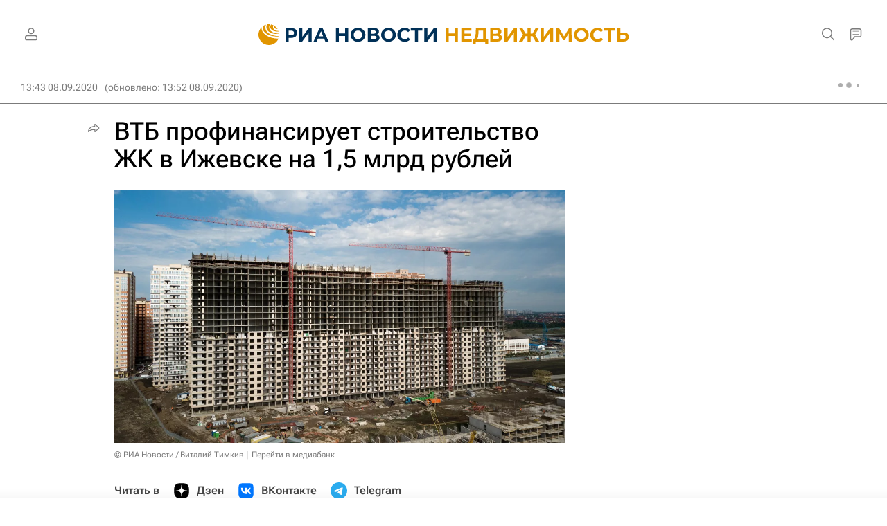

--- FILE ---
content_type: text/html
request_url: https://tns-counter.ru/nc01a**R%3Eundefined*rian_ru/ru/UTF-8/tmsec=rian_ru/334589502***
body_size: -73
content:
0AE36E1F6971F997X1769077143:0AE36E1F6971F997X1769077143

--- FILE ---
content_type: image/svg+xml
request_url: https://cdnn21.img.ria.ru/i/sprites/s_social/inline.svg?108
body_size: 10751
content:
<?xml version="1.0" encoding="utf-8"?><svg xmlns="http://www.w3.org/2000/svg" xmlns:xlink="http://www.w3.org/1999/xlink"><symbol viewBox="0 0 21 25" id="s_social-s_apple" xmlns="http://www.w3.org/2000/svg"><g clip-path="url(#aaclip0_10012_3128)"><path d="M20.125 19.37c-.363.839-.792 1.61-1.29 2.32-.678.967-1.234 1.637-1.662 2.009-.664.61-1.375.923-2.136.94-.547 0-1.206-.155-1.974-.47-.77-.314-1.477-.47-2.124-.47-.678 0-1.406.155-2.184.47-.78.315-1.408.48-1.888.496-.73.03-1.458-.29-2.185-.966-.463-.405-1.043-1.098-1.738-2.08-.746-1.049-1.358-2.265-1.839-3.652C.591 16.47.333 15.02.333 13.615c0-1.608.348-2.995 1.044-4.158a6.122 6.122 0 012.186-2.211 5.88 5.88 0 012.955-.834c.58 0 1.34.18 2.286.532.942.354 1.547.533 1.813.533.198 0 .87-.21 2.01-.628 1.078-.388 1.987-.548 2.733-.485 2.019.163 3.536.959 4.545 2.393-1.806 1.094-2.7 2.627-2.682 4.593.017 1.531.572 2.805 1.664 3.817.495.47 1.047.833 1.662 1.09-.133.387-.274.758-.424 1.113zm-4.63-18.223c0 1.2-.439 2.321-1.313 3.358-1.055 1.233-2.33 1.946-3.714 1.834a3.742 3.742 0 01-.028-.455c0-1.153.502-2.386 1.392-3.394.445-.51 1.01-.935 1.697-1.274.684-.333 1.331-.518 1.94-.55.018.161.026.322.026.481z"/></g><defs><clipPath id="aaclip0_10012_3128"><path transform="translate(.333 .667)" d="M0 0h20v24H0z"/></clipPath></defs></symbol><symbol viewBox="0 0 22 24" id="s_social-s_breaking" xmlns="http://www.w3.org/2000/svg"><path d="M15.331 1.492l-3.457 8.632h8.15L6.688 22.471l3.457-8.633h-8.14L15.332 1.492zm0-1.482a1.403 1.403 0 00-.987.395L.999 12.742a1.501 1.501 0 00-.375 1.63 1.491 1.491 0 001.383.987h5.926l-2.647 6.608a1.482 1.482 0 002.38 1.64L21.002 11.26a1.5 1.5 0 00.375-1.63 1.492 1.492 0 00-1.383-.987h-5.926l2.608-6.54A1.482 1.482 0 0015.34 0l-.01.01z"/></symbol><symbol viewBox="0 0 28 28" id="s_social-s_facebook" xmlns="http://www.w3.org/2000/svg"><path d="M27.333 14.081C27.333 6.671 21.364.667 14 .667 6.635.667.667 6.672.667 14.08c0 6.697 4.875 12.246 11.25 13.252V17.96H8.53V14.08h3.385v-2.955c0-3.362 1.99-5.22 5.037-5.22 1.458 0 2.984.263 2.984.263V9.47h-1.682c-1.656 0-2.172 1.035-2.172 2.096v2.515h3.698l-.591 3.878h-3.107v9.374c6.375-1.006 11.25-6.555 11.25-13.252z"/></symbol><symbol viewBox="0 0 26 26" id="s_social-s_fbmessenger" xmlns="http://www.w3.org/2000/svg"><path fill-rule="evenodd" clip-rule="evenodd" d="M21.931 3.415A13.135 13.135 0 0013.045 0h-.005c-1.698-.013-3.384.301-4.964.925a12.966 12.966 0 00-4.007 2.49 11.72 11.72 0 00-2.695 3.7 10.909 10.909 0 00.311 9.733 11.68 11.68 0 003.44 3.967v4.518l4.254-2.418c.587.19 1.188.336 1.798.435a12.761 12.761 0 006.76-.791 13.016 13.016 0 003.994-2.536 11.976 11.976 0 002.695-3.745 10.841 10.841 0 00.996-4.608 10.646 10.646 0 00-.996-4.554 11.72 11.72 0 00-2.695-3.7zM14.279 15.76l-.003.003h.006l-.003-.003zm6.865-7.384l-6.865 7.384-3.216-3.43-6.268 3.433 6.902-7.387 3.255 3.504 6.192-3.504z"/></symbol><symbol viewBox="0 0 24 24" id="s_social-s_flipboard" xmlns="http://www.w3.org/2000/svg"><path fill-rule="evenodd" clip-rule="evenodd" d="M24 0H0v24h24V0zM9.372 19.375H4.695V4.698h4.677v14.677zm9.932-10.026V4.704H9.855v4.645h9.449zm-4.792.484v4.703H9.855V9.833h4.657z"/></symbol><symbol viewBox="0 0 24 24" id="s_social-s_google" xmlns="http://www.w3.org/2000/svg"><g clip-path="url(#afclip0_10012_3110)"><path d="M16.843 6.549a6.521 6.521 0 00-4.603-1.8c-3.13 0-5.79 2.113-6.738 4.957a7.188 7.188 0 000 4.594h.005c.952 2.84 3.607 4.952 6.737 4.952 1.616 0 3.004-.413 4.079-1.143v-.003a5.555 5.555 0 002.398-3.647H12.24v-4.62h11.318c.142.802.208 1.622.208 2.437 0 3.65-1.305 6.736-3.574 8.826l.002.002C18.206 22.938 15.476 24 12.24 24a12.002 12.002 0 01-10.724-6.61 12.01 12.01 0 010-10.776A11.998 11.998 0 0112.24 0a11.533 11.533 0 018.03 3.122l-3.427 3.426z"/></g><defs><clipPath id="afclip0_10012_3110"><path d="M0 0h24v24H0z"/></clipPath></defs></symbol><symbol viewBox="0 0 24 24" id="s_social-s_instagram" xmlns="http://www.w3.org/2000/svg"><path d="M12.001 0C8.742 0 8.333.014 7.053.073 5.776.13 4.903.333 4.141.63a5.876 5.876 0 00-2.126 1.384A5.89 5.89 0 00.63 4.139c-.298.763-.5 1.636-.558 2.913C.015 8.332 0 8.74 0 12c0 3.259.015 3.667.073 4.947.058 1.277.26 2.15.557 2.912a5.88 5.88 0 001.384 2.126 5.876 5.876 0 002.125 1.385c.764.297 1.636.499 2.913.557C8.332 23.986 8.741 24 12 24c3.259 0 3.667-.014 4.947-.073 1.277-.058 2.15-.26 2.914-.557a5.872 5.872 0 002.124-1.385 5.89 5.89 0 001.385-2.125c.295-.764.497-1.636.557-2.913.058-1.28.073-1.688.073-4.947 0-3.259-.015-3.668-.073-4.948-.06-1.277-.262-2.15-.557-2.912a5.89 5.89 0 00-1.385-2.126A5.865 5.865 0 0019.86.63c-.765-.297-1.638-.499-2.915-.557C15.665.014 15.257 0 11.997 0h.004zm0 2.163c3.204 0 3.584.011 4.85.069 1.17.053 1.804.248 2.227.413.56.217.96.477 1.38.897.42.42.68.82.897 1.38.165.423.36 1.058.413 2.228.058 1.265.07 1.645.07 4.847 0 3.203-.012 3.583-.07 4.848-.053 1.17-.248 1.805-.413 2.227a3.71 3.71 0 01-.898 1.379c-.42.42-.819.68-1.379.897-.422.165-1.058.36-2.228.414-1.265.057-1.645.07-4.849.07s-3.584-.013-4.849-.07c-1.17-.054-1.805-.25-2.228-.414a3.717 3.717 0 01-1.38-.897 3.72 3.72 0 01-.898-1.38c-.164-.422-.36-1.057-.413-2.227-.058-1.265-.07-1.645-.07-4.85 0-3.204.012-3.582.07-4.847.053-1.17.249-1.805.413-2.228.217-.56.478-.96.898-1.38.42-.42.82-.68 1.38-.898.423-.165 1.058-.36 2.228-.414 1.616-.073 3.232-.064 4.85-.064zm6.406 1.992a1.44 1.44 0 100 2.88 1.44 1.44 0 000-2.88zM12 5.838a6.163 6.163 0 100 12.325 6.163 6.163 0 000-12.325zm0 2.162a4 4 0 110 8 4 4 0 010-8z"/></symbol><symbol viewBox="0 0 26 26" id="s_social-s_livejournal" xmlns="http://www.w3.org/2000/svg"><g clip-path="url(#ahclip0_10012_3112)"><path fill-rule="evenodd" clip-rule="evenodd" d="M.667 5.954l2.527 2.5a11.759 11.759 0 002.924 13.924c3.995 3.481 9.834 3.933 14.328 1.11 4.494-2.825 6.563-8.246 5.077-13.305-1.485-5.059-6.169-8.538-11.492-8.539a12.046 12.046 0 00-4.718.956l9.738 9.636v.007l.862 3.608.883 4.068-4.11-.875-3.647-.849-9.845-9.741A11.953 11.953 0 019.312 2.6L6.683 0A18.442 18.442 0 00.667 5.954zm18.576 9.659l-.642-2.79a10.025 10.025 0 00-4.974 4.924l2.818.635a6.296 6.296 0 012.798-2.77z"/></g><defs><clipPath id="ahclip0_10012_3112"><path transform="translate(.667)" d="M0 0h25.333v25.333H0z"/></clipPath></defs></symbol><symbol viewBox="0 0 28 20" id="s_social-s_mail" xmlns="http://www.w3.org/2000/svg"><path d="M25.633.133H2.366a1.722 1.722 0 00-1.7 1.711v16.311a1.722 1.722 0 001.712 1.712h23.255a1.722 1.722 0 001.7-1.712V1.846a1.722 1.722 0 00-1.7-1.712zM25.4 2.09v.955h-.078L14 10.89 2.755 3.11 2.6 3.044v-.922l22.8-.033zM2.6 17.91V5.344l10.289 7.145c.328.222.715.341 1.11.344.398.007.788-.114 1.112-.344l10.3-7.1V17.91H2.6z"/></symbol><symbol viewBox="0 0 24 24" id="s_social-s_max" xmlns="http://www.w3.org/2000/svg"><path fill-rule="evenodd" clip-rule="evenodd" d="M11.87 21.148c-1.891 0-2.77-.276-4.294-1.377-.97 1.24-4.022 2.203-4.156.55 0-1.238-.28-2.281-.588-3.43-.377-1.407-.797-2.972-.797-5.247 0-5.424 4.477-9.503 9.785-9.503 5.309 0 9.47 4.278 9.47 9.556s-4.294 9.45-9.42 9.45zm.078-14.318c-2.583-.135-4.6 1.646-5.044 4.434-.368 2.309.285 5.122.843 5.263.263.067.937-.475 1.353-.888.683.44 1.468.781 2.34.827 2.652.138 5.002-1.925 5.14-4.56.14-2.635-1.98-4.938-4.632-5.076z"/></symbol><symbol viewBox="0 0 33 23" id="s_social-s_myworld" xmlns="http://www.w3.org/2000/svg"><path fill-rule="evenodd" clip-rule="evenodd" d="M22.339 6.44c-.8.016-1.57-.304-2.12-.884a2.962 2.962 0 01-.854-2.146 3.047 3.047 0 01.853-2.17 2.799 2.799 0 012.118-.906 2.586 2.586 0 012.018.909c.535.595.824 1.37.808 2.17a3.063 3.063 0 01-.808 2.146c-.51.577-1.248.9-2.018.883l.003-.002zm-12.373 0a2.78 2.78 0 01-2.07-.884 2.962 2.962 0 01-.853-2.146 3.046 3.046 0 01.853-2.17 2.742 2.742 0 012.07-.906 2.691 2.691 0 012.02.909c.56.582.866 1.362.852 2.17a2.968 2.968 0 01-.853 2.146 2.727 2.727 0 01-2.02.883V6.44zm22.142 13.885a1.812 1.812 0 00-.126-1.313l-.003.002-3.635-6.463a1.926 1.926 0 00-1.086-.808 1.565 1.565 0 00-1.28.15 1.766 1.766 0 00-.833 1.086c-.119.452-.055.933.176 1.338l.404.808a13.114 13.114 0 01-4.393 3.13 12.894 12.894 0 01-5.25 1.11 12.72 12.72 0 01-5.226-1.11 13.203 13.203 0 01-4.368-3.13l.344-.803c.23-.406.311-.88.228-1.339a1.668 1.668 0 00-.683-1.085 1.836 1.836 0 00-1.388-.15c-.438.121-.81.412-1.035.807L.168 19.018a1.947 1.947 0 00.71 2.418.89.89 0 00.455.251c.132.03.268.047.403.051.321.005.637-.083.91-.253a1.82 1.82 0 00.656-.756l1.313-2.374a16.73 16.73 0 005.3 3.433 16.327 16.327 0 0012.346 0 16.795 16.795 0 005.276-3.433l1.42 2.374c.14.303.358.564.631.756.246.167.537.255.834.253a1.94 1.94 0 00.426-.05.888.888 0 00.427-.252c.43-.227.736-.634.833-1.111z"/></symbol><symbol viewBox="0 0 24 24" id="s_social-s_odnoklassniki" xmlns="http://www.w3.org/2000/svg"><path d="M10.715 6.3c.325-.325.79-.537 1.3-.537.507 0 .973.198 1.298.537.325.325.536.791.536 1.3 0 .508-.197.96-.536 1.3-.325.324-.79.536-1.299.536-.508 0-.96-.198-1.299-.537a1.848 1.848 0 01-.536-1.3c0-.508.197-.96.536-1.299z"/><path fill-rule="evenodd" clip-rule="evenodd" d="M1.708 1.695C.014 3.39.014 6.102.014 11.541L0 12.487c0 5.425 0 8.151 1.694 9.832C3.388 24 6.1 24 11.534 24h.96c5.421 0 8.146 0 9.826-1.681C24 20.638 24 17.926 24 12.487v-.96c0-5.425 0-8.15-1.68-9.832C20.64 0 17.93 0 12.494 0h-.96C6.113 0 3.388 0 1.708 1.695zm10.306 9.973A4.052 4.052 0 0016.08 7.6a4.052 4.052 0 00-4.066-4.068A4.052 4.052 0 007.948 7.6a4.052 4.052 0 004.066 4.068zm5.464 1.653l-1.186-1.625c-.07-.099-.198-.113-.269-.028-1.129.96-2.512 1.582-3.995 1.582-1.482 0-2.866-.621-3.995-1.582a.201.201 0 00-.282.028l-1.2 1.625c-.057.085-.043.197.028.254a8.342 8.342 0 003.388 1.653l-2.315 4.435c-.07.127.028.283.17.283h2.47c.07 0 .14-.043.17-.113l1.552-3.659 1.553 3.659c.028.07.099.113.17.113h2.456c.141 0 .24-.156.17-.283l-2.302-4.435a8.341 8.341 0 003.388-1.653c.071-.056.085-.17.029-.254z"/></symbol><symbol viewBox="0 0 26 26" id="s_social-s_pinterest" xmlns="http://www.w3.org/2000/svg"><g clip-path="url(#amclip0_10012_3142)"><path d="M13 .333C6.004.333.333 6.003.333 13c0 5.369 3.34 9.95 8.05 11.796-.108-1.005-.212-2.538.045-3.632l1.485-6.294s-.381-.757-.381-1.88c0-1.761 1.019-3.077 2.29-3.077 1.08 0 1.604.811 1.604 1.786 0 1.088-.693 2.711-1.05 4.215-.296 1.262.634 2.291 1.876 2.291 2.251 0 3.983-2.375 3.983-5.799 0-3.033-2.177-5.155-5.29-5.155-3.601 0-5.72 2.701-5.72 5.497 0 1.088.422 2.256.946 2.89a.379.379 0 01.09.36c-.095.401-.313 1.262-.352 1.435-.055.233-.183.282-.426.169-1.583-.738-2.573-3.048-2.573-4.909 0-3.998 2.905-7.664 8.367-7.664 4.394 0 7.808 3.132 7.808 7.318 0 4.364-2.751 7.877-6.57 7.877-1.282 0-2.49-.668-2.905-1.455 0 0-.633 2.42-.787 3.014-.287 1.098-1.059 2.479-1.573 3.32 1.187.366 2.444.564 3.75.564 6.997 0 12.667-5.67 12.667-12.667C25.667 6.004 19.997.333 13 .333z"/></g><defs><clipPath id="amclip0_10012_3142"><path transform="translate(.333 .333)" d="M0 0h25.333v25.333H0z"/></clipPath></defs></symbol><symbol viewBox="0 0 23 23" id="s_social-s_rss" xmlns="http://www.w3.org/2000/svg"><path fill-rule="evenodd" clip-rule="evenodd" d="M18.896 22.59c0-10.436-8.46-18.896-18.896-18.896V0a22.59 22.59 0 0122.59 22.59v.077h-3.694v-.077zM0 10.737c6.546 0 11.852 5.307 11.852 11.853v.077h3.732v-.077A15.585 15.585 0 000 7.004v3.733zm3.558 11.892a3.519 3.519 0 100-7.038 3.519 3.519 0 000 7.038z"/></symbol><symbol viewBox="0 0 29 25" id="s_social-s_rutube" xmlns="http://www.w3.org/2000/svg"><path d="M15.317 15.179H5.17v-4.066h10.147c.593 0 1.005.105 1.212.288.207.182.335.521.335 1.016v1.46c0 .521-.128.86-.335 1.043-.207.182-.619.26-1.212.26v-.001zm.697-7.899H.867v17.387H5.17V19.01h7.93l3.764 5.657h4.819l-4.149-5.683c1.53-.23 2.216-.705 2.783-1.487.567-.782.85-2.032.85-3.701v-1.304c0-.99-.103-1.772-.284-2.372-.18-.6-.489-1.12-.927-1.589a4.184 4.184 0 00-1.598-.965c-.619-.183-1.392-.287-2.344-.287v.001zM24.99 7.279a3.306 3.306 0 100-6.612 3.306 3.306 0 000 6.612z"/></symbol><symbol viewBox="0 0 26 26" id="s_social-s_skype" xmlns="http://www.w3.org/2000/svg"><path d="M13.384 20.29c-4.209 0-6.131-2.143-6.131-3.715a1.364 1.364 0 011.439-1.364c1.801 0 1.33 2.702 4.692 2.702 1.718 0 2.727-1.034 2.727-2.006 0-.584-.333-1.25-1.468-1.518l-3.753-.947c-3.016-.767-3.541-2.444-3.541-4 0-3.228 2.953-4.395 5.764-4.395 2.59 0 5.668 1.43 5.668 3.365 0 .835-.697 1.28-1.506 1.28-1.539 0-1.28-2.16-4.375-2.16-1.54 0-2.348.722-2.348 1.731 0 1.01 1.197 1.352 2.248 1.581l2.77.626c3.035.684 3.845 2.465 3.845 4.17 0 2.624-2.031 4.65-6.035 4.65h.004zm11.62-5.55c.12-.69.18-1.387.179-2.086A11.853 11.853 0 0011.278.93 6.974 6.974 0 007.781 0a7.09 7.09 0 00-6.118 10.598 11.862 11.862 0 0013.73 13.805 6.97 6.97 0 003.491.93 7.09 7.09 0 006.118-10.593z"/></symbol><symbol viewBox="0 0 26 24" id="s_social-s_sms" xmlns="http://www.w3.org/2000/svg"><path fill-rule="evenodd" clip-rule="evenodd" d="M.806 11.294C.806 5.054 6.263 0 13 0c6.733 0 12.193 5.06 12.193 11.294 0 6.233-5.46 11.287-12.192 11.287-.857 0-1.712-.083-2.552-.248A16.386 16.386 0 014.456 24c.87-.916 1.58-1.973 2.096-3.126a11.12 11.12 0 01-5.746-9.58zm4.623 4.621a2.763 2.763 0 001.958-.727 2.431 2.431 0 00.784-1.838 2.564 2.564 0 00-.594-1.671 5.69 5.69 0 00-1.128-1.085c-.688-.476-.832-.803-.832-.991a.386.386 0 01.135-.326c.12-.09.269-.134.42-.124.437.042.858.187 1.23.422l.254.14V7.52l-.108-.044a3.955 3.955 0 00-1.591-.345A2.412 2.412 0 003.44 9.647a2.581 2.581 0 00.452 1.479c.394.529.867.994 1.402 1.379.191.137.365.297.516.478.08.098.124.22.125.345a.492.492 0 01-.145.377.584.584 0 01-.421.14 2.91 2.91 0 01-1.365-.48l-.258-.15v2.276l.098.047a3.64 3.64 0 001.585.377zm9.628-.21l-.395-4.484-.919 4.484H12.24l-.963-4.52-.384 4.519h-2.07l.9-8.348h2.594l.027.14c.237 1.252.44 2.385.605 3.391l.027-.172c.08-.485.168-.963.259-1.421l.382-1.938h2.638l.95 8.348h-2.148zm4.9.21a2.763 2.763 0 001.96-.727 2.432 2.432 0 00.783-1.838 2.57 2.57 0 00-.593-1.671 5.724 5.724 0 00-1.13-1.085c-.687-.476-.831-.803-.831-.991a.385.385 0 01.134-.326c.12-.09.27-.134.42-.124.437.042.859.187 1.23.422l.255.14V7.52l-.108-.044a3.955 3.955 0 00-1.592-.345 2.412 2.412 0 00-2.516 2.517 2.58 2.58 0 00.452 1.479c.393.529.866.994 1.402 1.379.191.137.364.297.516.478a.56.56 0 01.125.345.493.493 0 01-.146.377.584.584 0 01-.42.14 2.909 2.909 0 01-1.365-.48l-.258-.15v2.276l.097.047a3.64 3.64 0 001.585.377z"/></symbol><symbol viewBox="0 0 24 26" id="s_social-s_tamtam" xmlns="http://www.w3.org/2000/svg"><path fill-rule="evenodd" clip-rule="evenodd" d="M16.43.838A11.884 11.884 0 0011.998 0 11.79 11.79 0 007.6.842a11.053 11.053 0 00-6.11 5.797 10.4 10.4 0 00-.925 4.383 10.53 10.53 0 001.386 5.463c.923 1.56 2.18 2.9 3.679 3.92v4.928l4.04-2.948c.42.068.842.108 1.267.119.433.01.787.016 1.061.016a10.952 10.952 0 004.485-.924 11.99 11.99 0 003.663-2.498 11.546 11.546 0 002.413-3.664c.584-1.398.88-2.9.873-4.416a10.034 10.034 0 00-.892-4.382 11.053 11.053 0 00-6.11-5.798zm-2.618 15.338a4.303 4.303 0 01-1.815.428v-.001a5.352 5.352 0 01-3.882-1.566 4.944 4.944 0 01-1.592-3.645h10.541a4.182 4.182 0 01-.428 2.007 5.94 5.94 0 01-1.182 1.643 5.843 5.843 0 01-1.642 1.134z"/></symbol><symbol viewBox="0 0 27 22" id="s_social-s_telegram" xmlns="http://www.w3.org/2000/svg"><path fill-rule="evenodd" clip-rule="evenodd" d="M2.565 9.85c6.91-3.01 11.518-4.995 13.824-5.954C22.97 1.158 24.338.682 25.23.666c.196-.003.634.046.918.276.24.195.306.458.338.642.031.185.07.605.04.933-.358 3.749-1.901 12.844-2.686 17.042-.333 1.776-.987 2.372-1.62 2.43-1.377.127-2.422-.91-3.755-1.783-2.087-1.368-3.265-2.22-5.29-3.554-2.34-1.542-.823-2.39.51-3.775.35-.362 6.414-5.879 6.532-6.38.015-.062.028-.295-.11-.418-.14-.124-.344-.081-.491-.048-.21.048-3.542 2.25-9.999 6.609-.946.65-1.802.966-2.57.95-.847-.02-2.475-.48-3.685-.873C1.88 12.235.7 11.98.802 11.16c.053-.427.641-.863 1.763-1.31z"/></symbol><symbol viewBox="0 0 28 28" id="s_social-s_telegram_round" xmlns="http://www.w3.org/2000/svg"><path fill-rule="evenodd" clip-rule="evenodd" d="M27.333 14c0 7.364-5.97 13.333-13.333 13.333C6.636 27.333.667 21.363.667 14 .667 6.636 6.636.667 14 .667S27.333 6.637 27.333 14zm-12.855-3.49c-1.297.54-3.89 1.656-7.776 3.35-.631.25-.962.496-.992.736-.05.406.457.565 1.15.783l.29.093c.682.221 1.597.48 2.073.49.432.01.914-.168 1.446-.534 3.632-2.451 5.507-3.69 5.625-3.717.082-.019.198-.043.276.027.078.069.07.2.062.235-.05.215-2.045 2.07-3.078 3.029-.321.3-.55.511-.596.56-.105.108-.211.211-.314.31-.632.61-1.107 1.067.027 1.813.544.36.98.656 1.414.952.475.323.948.645 1.561 1.047.156.102.305.209.45.312.553.394 1.05.748 1.662.691.357-.032.725-.367.911-1.367.442-2.361 1.31-7.477 1.511-9.586a2.348 2.348 0 00-.022-.524.562.562 0 00-.19-.362c-.16-.13-.406-.157-.517-.155-.501.01-1.27.277-4.973 1.817z"/></symbol><symbol viewBox="0 0 24 24" id="s_social-s_tiktok" xmlns="http://www.w3.org/2000/svg"><path d="M21.143 0H2.857A2.86 2.86 0 000 2.857v18.286A2.86 2.86 0 002.857 24h18.286A2.86 2.86 0 0024 21.143V2.857A2.86 2.86 0 0021.143 0zM18.86 10.47a4.281 4.281 0 01-3.976-1.916v6.593a4.872 4.872 0 11-4.873-4.873c.102 0 .202.01.302.016v2.4c-.1-.011-.199-.03-.302-.03a2.487 2.487 0 100 4.974c1.374 0 2.587-1.082 2.587-2.456l.024-11.196h2.297a4.28 4.28 0 003.944 3.82v2.668"/></symbol><symbol viewBox="0 0 22 24" id="s_social-s_tiktok_alt" xmlns="http://www.w3.org/2000/svg"><path d="M7.958 12.988c.154 0 .301.027.45.045V9.44c-.149-.01-.298-.023-.45-.023a7.291 7.291 0 100 14.583 7.291 7.291 0 007.292-7.292V6.843a6.406 6.406 0 005.36 2.897c.197 0 .394-.01.59-.03h.004V5.716A6.403 6.403 0 0115.303 0h-3.438l-.035 16.755c0 2.056-1.816 3.676-3.872 3.676a3.721 3.721 0 010-7.443z"/></symbol><symbol viewBox="0 0 28 23" id="s_social-s_twitter" xmlns="http://www.w3.org/2000/svg"><path d="M.055 20.43A16.276 16.276 0 0025.09 5.973a11.609 11.609 0 002.854-2.955 11.474 11.474 0 01-3.286.9A5.743 5.743 0 0027.176.752a11.438 11.438 0 01-3.634 1.388 5.726 5.726 0 00-9.75 5.221 16.244 16.244 0 01-11.795-5.98 5.729 5.729 0 001.77 7.634 5.68 5.68 0 01-2.587-.717v.073a5.725 5.725 0 004.581 5.61 5.747 5.747 0 01-2.586.099 5.729 5.729 0 005.346 3.974 11.472 11.472 0 01-7.107 2.449c-.454.002-.908-.022-1.36-.073z"/></symbol><symbol viewBox="0 0 26 28" id="s_social-s_viber" xmlns="http://www.w3.org/2000/svg"><path d="M22.79 3.268c-.662-.612-3.34-2.556-9.305-2.582 0 0-7.034-.424-10.463 2.72C1.113 5.317.442 8.11.37 11.574.3 15.037.208 21.527 6.465 23.287h.006l-.004 2.686s-.04 1.087.676 1.309c.866.269 1.374-.558 2.2-1.448a70.598 70.598 0 001.553-1.757c4.28.36 7.57-.463 7.944-.585.864-.28 5.753-.906 6.548-7.396.82-6.69-.397-10.921-2.598-12.828zm.726 12.348c-.672 5.42-4.637 5.76-5.368 5.994-.31.1-3.201.82-6.836.582 0 0-2.708 3.267-3.554 4.117-.132.133-.288.186-.391.16-.146-.036-.186-.208-.184-.46l.023-4.463c-5.293-1.47-4.984-6.994-4.924-9.886.06-2.893.603-5.263 2.218-6.857 2.9-2.627 8.875-2.234 8.875-2.234 5.046.022 7.463 1.541 8.024 2.05 1.862 1.594 2.81 5.408 2.116 10.995v.002z"/><path d="M15.94 11.76a.337.337 0 01-.336-.32c-.057-1.146-.597-1.706-1.698-1.766a.338.338 0 01.037-.673c1.452.08 2.26.91 2.334 2.405a.338.338 0 01-.32.353h-.017z"/><path d="M17.671 12.339h-.008a.337.337 0 01-.33-.345c.027-1.153-.302-2.086-1.006-2.854-.703-.768-1.662-1.184-2.94-1.277a.338.338 0 01.05-.674c1.438.105 2.577.608 3.388 1.494.81.887 1.213 2.008 1.183 3.325a.338.338 0 01-.337.33z"/><path d="M19.443 13.031a.338.338 0 01-.337-.335c-.016-2.062-.61-3.637-1.816-4.814-1.191-1.16-2.697-1.756-4.475-1.769a.337.337 0 01.003-.675h.002c1.958.015 3.62.674 4.941 1.961 1.321 1.287 2.002 3.071 2.02 5.293a.338.338 0 01-.335.34h-.003zM13.991 15.94s.474.04.73-.274l.498-.627c.24-.31.82-.508 1.386-.192.426.242.839.506 1.237.79.377.277 1.148.92 1.15.92.368.31.453.766.203 1.246l-.002.01a5.196 5.196 0 01-1.036 1.276c-.005.002-.005.005-.01.007-.357.298-.707.468-1.052.509a1.404 1.404 0 01-.601-.06l-.01-.016c-.532-.15-1.418-.524-2.893-1.338a17.225 17.225 0 01-2.43-1.605 12.735 12.735 0 01-1.093-.97l-.036-.036-.037-.037-.037-.037-.037-.037c-.344-.345-.667-.71-.97-1.093a17.241 17.241 0 01-1.604-2.43c-.814-1.475-1.189-2.36-1.338-2.892l-.017-.01a1.4 1.4 0 01-.068-.448.675.675 0 01.01-.154c.042-.344.212-.695.508-1.053.003-.004.005-.004.008-.009.367-.41.798-.76 1.275-1.035l.01-.003c.48-.25.936-.165 1.246.2.002.003.644.774.92 1.15.284.4.548.813.79 1.238.316.567.118 1.148-.192 1.387l-.627.498c-.316.255-.274.73-.274.73s.927 3.51 4.393 4.395z"/></symbol><symbol viewBox="0 0 24 24" id="s_social-s_vkontakte" xmlns="http://www.w3.org/2000/svg"><path fill-rule="evenodd" clip-rule="evenodd" d="M1.687 1.687C0 3.374 0 6.089 0 11.52v.96c0 5.43 0 8.146 1.687 9.833C3.374 24 6.09 24 11.52 24h.96c5.43 0 8.146 0 9.833-1.687C24 20.626 24 17.91 24 12.48v-.96c0-5.43 0-8.146-1.687-9.833C20.626 0 17.91 0 12.48 0h-.96C6.09 0 3.374 0 1.687 1.687zM4.05 7.3c.13 6.24 3.25 9.99 8.72 9.99h.31v-3.57c2.01.2 3.53 1.67 4.14 3.57h2.84c-.78-2.84-2.83-4.41-4.11-5.01 1.28-.74 3.08-2.54 3.51-4.98h-2.58c-.56 1.98-2.22 3.78-3.8 3.95V7.3H10.5v6.92c-1.6-.4-3.62-2.34-3.71-6.92H4.05z"/></symbol><symbol viewBox="0 0 26 26" id="s_social-s_whatsapp" xmlns="http://www.w3.org/2000/svg"><path fill-rule="evenodd" clip-rule="evenodd" d="M21.538 4.348a12.47 12.47 0 00-8.88-3.681C5.74.667.109 6.297.106 13.219a12.526 12.526 0 001.676 6.275L0 26l6.655-1.745c1.833 1 3.898 1.527 5.998 1.527h.006c6.918 0 12.55-5.631 12.553-12.553a12.477 12.477 0 00-3.674-8.88v-.001zm-8.88 19.314h-.003a10.42 10.42 0 01-5.311-1.454l-.381-.226-3.95 1.035 1.055-3.85-.248-.395a10.407 10.407 0 01-1.595-5.552C2.227 7.467 6.908 2.787 12.663 2.787a10.363 10.363 0 017.377 3.06 10.37 10.37 0 013.052 7.381c-.002 5.753-4.682 10.434-10.433 10.434zm5.724-7.814c-.314-.157-1.856-.915-2.144-1.02-.287-.105-.496-.157-.705.157-.209.314-.81 1.02-.993 1.23-.183.21-.366.235-.68.078-.313-.157-1.324-.488-2.522-1.557-.933-.832-1.562-1.858-1.745-2.173-.183-.314-.02-.483.137-.64.14-.14.313-.366.47-.549.158-.183.21-.314.314-.523.105-.21.053-.392-.026-.55-.078-.157-.705-1.7-.967-2.328-.255-.612-.513-.529-.705-.539-.183-.009-.392-.01-.602-.01-.21 0-.549.077-.836.392-.288.314-1.098 1.073-1.098 2.616 0 1.543 1.124 3.036 1.28 3.245.158.21 2.213 3.377 5.359 4.736.748.324 1.332.517 1.788.661.751.24 1.435.206 1.976.125.602-.09 1.855-.759 2.117-1.492.26-.732.26-1.36.183-1.491-.079-.13-.288-.21-.602-.367z"/></symbol><symbol viewBox="0 0 22 22" id="s_social-s_x" xmlns="http://www.w3.org/2000/svg"><path d="M17.135.333h3.271L13.259 9.37l8.408 12.297h-6.583l-5.156-7.458-5.9 7.458H.755L8.399 12 .333.333h6.75l4.661 6.817 5.39-6.817zM15.987 19.5h1.812L6.1 2.386H4.154L15.987 19.5z"/></symbol><symbol viewBox="0 0 24 24" id="s_social-s_ya_en" xmlns="http://www.w3.org/2000/svg"><path fill-rule="evenodd" clip-rule="evenodd" d="M1.35 2.568C0 4.33 0 6.887 0 12s0 7.67 1.35 9.432c.35.458.76.868 1.218 1.218C4.33 24 6.887 24 12 24s7.67 0 9.432-1.35c.458-.35.868-.76 1.218-1.218C24 19.67 24 17.113 24 12s0-7.67-1.35-9.432a6.55 6.55 0 00-1.218-1.218C19.67 0 17.113 0 12 0S4.33 0 2.568 1.35A6.55 6.55 0 001.35 2.568zm11.88 14.386c0-1.845-.235-2.379-.936-3.915L8.613 5H6l4.725 10.276V19.4h2.504v-2.446zm-.91-4.992L15.382 5h2.554l-3.072 6.962H12.32z"/></symbol><symbol viewBox="0 0 24 24" id="s_social-s_ya_ru" xmlns="http://www.w3.org/2000/svg"><path fill-rule="evenodd" clip-rule="evenodd" d="M1.35 2.568C0 4.33 0 6.887 0 12s0 7.67 1.35 9.432c.35.458.76.868 1.218 1.218C4.33 24 6.887 24 12 24s7.67 0 9.432-1.35c.458-.35.868-.76 1.218-1.218C24 19.67 24 17.113 24 12s0-7.67-1.35-9.432a6.55 6.55 0 00-1.218-1.218C19.67 0 17.113 0 12 0S4.33 0 2.568 1.35A6.55 6.55 0 001.35 2.568zm14.517 15.965h-2.382V6.771h-1.06c-1.942 0-2.963.978-2.963 2.426 0 1.648.71 2.407 2.162 3.385l1.2.799-3.452 5.152H6.8l3.102-4.6C8.117 12.669 7.12 11.42 7.12 9.338c0-2.626 1.822-4.404 5.294-4.404h3.453v13.6z"/></symbol><symbol viewBox="0 0 19 22" id="s_social-s_yandex" xmlns="http://www.w3.org/2000/svg"><path fill-rule="evenodd" clip-rule="evenodd" d="M13.47.54l5 10.612-5 10.308H.281V.54h13.19zM9.225 5.012v6.215h-.834c-1.325 0-2.425-.737-2.425-3.032 0-2.366 1.2-3.183 2.425-3.183h.834zm0 7.428H7.937L5.511 17.9H3.768l2.653-5.839c-1.247-.606-2.079-1.756-2.047-3.866-.032-2.985 1.85-4.472 4.093-4.472h2.274V17.9H9.225v-5.46z"/></symbol><symbol viewBox="0 0 30 22" id="s_social-s_youtube" xmlns="http://www.w3.org/2000/svg"><path d="M29.056 3.578A3.695 3.695 0 0026.463.954C24.173.334 15 .334 15 .334s-9.173 0-11.46.62A3.691 3.691 0 00.947 3.578C.333 5.892.333 10.722.333 10.722s0 4.83.614 7.144a3.696 3.696 0 002.593 2.625c2.287.62 11.46.62 11.46.62s9.174 0 11.46-.62a3.696 3.696 0 002.593-2.625c.614-2.313.614-7.144.614-7.144s0-4.83-.614-7.144h.003zm-16.99 11.596V6.27l7.621 4.451-7.62 4.452z"/></symbol><symbol viewBox="0 0 24 24" id="s_social-s_zen" xmlns="http://www.w3.org/2000/svg"><path fill-rule="evenodd" clip-rule="evenodd" d="M12.047 24h-.096c-4.764 0-7.55-.48-9.492-2.382C.461 19.58 0 16.813 0 12.068v-.135C0 7.187.461 4.4 2.46 2.383 4.418.48 7.186 0 11.952 0h.096c4.746 0 7.532.48 9.49 2.382C23.537 4.42 24 7.187 24 11.932v.135c0 4.747-.462 7.533-2.46 9.55C19.58 23.52 16.813 24 12.047 24zm8.93-12.353c.092.005.166.08.166.172v.382a.172.172 0 01-.167.172c-3.28.124-5.275.541-6.674 1.94-1.396 1.396-1.813 3.388-1.94 6.663a.174.174 0 01-.17.166h-.385a.172.172 0 01-.171-.166c-.126-3.274-.543-5.267-1.94-6.664-1.397-1.396-3.393-1.815-6.674-1.94a.174.174 0 01-.166-.17v-.383c0-.093.075-.169.166-.172 3.28-.124 5.276-.541 6.674-1.94 1.4-1.399 1.817-3.399 1.941-6.685a.174.174 0 01.172-.166h.382c.093 0 .169.075.172.166.124 3.288.541 5.286 1.94 6.686 1.397 1.396 3.394 1.815 6.675 1.94z"/></symbol></svg>